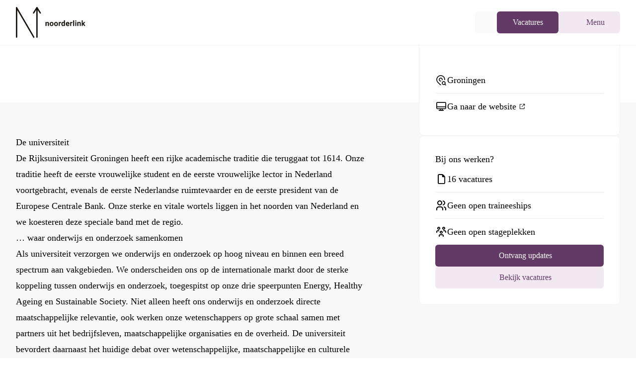

--- FILE ---
content_type: application/javascript; charset=UTF-8
request_url: https://noorderlink.nl/_nuxt/CsXIHKet.js
body_size: 1123
content:
import{d as T,s as $,C as A,D as B,E as g,F as M,A as v,c as u,o as c,w as s,f as o,b as k,u as t,a4 as O,ai as S,e as r,G as D,H as F,ak as I,k as y,h as L,x as P,t as G,z as q,a5 as H}from"#entry";import{_ as J}from"./DcQe2s3w.js";import{_ as R}from"./C45QmjZQ.js";const K=O(()=>H(()=>import("#entry").then(l=>l.c0),[],import.meta.url).then(l=>l.default||l)),Q={class:"flex items-start justify-between"},W={class:"text-2xl font-medium"},X={class:"grid md:grid-cols-2 gap-4"},te=T({__name:"Alert",props:{title:{},callback:{type:Function},filters:{}},setup(l){const n=l,h=$(),w=A({first_name:g().min(2,"Moet minimaal 2 karakters bevatten"),last_name:g().min(2,"Moet minimaal 2 karakters bevatten"),email:g().email("Moet een geldig e-mailadres zijn"),terms_and_conditions:B({required_error:"Om door te gaan moet je akkoord gaan met de algemene voorwaarden."})}),a=M({first_name:void 0,last_name:void 0,email:void 0,terms_and_conditions:void 0}),p=v(!1),m=v(null),d=v(!1),U=async x=>{try{m.value=null,d.value=!0,await $fetch(`/api/backend/subscriptions/1.0/update/${a.email}`,{method:"POST",body:{firstname:a.first_name,lastname:a.last_name,email:a.email,organisation_slug:n.filters?.organisation_slug||[],workfield_id:n.filters?.workfield_id||[],employment_id:n.filters?.employment_id||[],education_id:n.filters?.education_id||[],function_id:n.filters?.function_id||[],salary_min:n.filters?.salary_min||0,salary_max:n.filters?.salary_max||0,min_hours:n.filters?.min_hours||0,max_hours:n.filters?.max_hours||0}}),p.value=!0,d.value=!1,q("vacancies-alert",{filters:JSON.stringify(n.filters)}),n.callback&&n.callback()}catch{d.value=!1,m.value="Er is een fout opgetreden, probeer het later opnieuw"}};return(x,e)=>{const b=P,V=K,f=F,_=D,z=L,C=I,E=S,j=J,N=R;return c(),u(N,null,{default:s(()=>[o(j,{ui:{ring:""}},{header:s(()=>[r("div",Q,[r("hgroup",null,[r("h4",W,G(x.title||"Vacature alert"),1),e[5]||(e[5]=r("p",null,"De vacature alert is op basis van de geselecteerde filters in het vacature-overzicht.",-1))]),o(b,{color:"gray",variant:"ghost",icon:"i-heroicons-x-mark-20-solid",class:"-my-1",onClick:e[0]||(e[0]=i=>t(h).close())})])]),default:s(()=>[t(m)?(c(),u(V,{key:0,id:"vacancy-alert-error",title:"Er is iets mis gegaan",description:t(m),color:"red",icon:"i-heroicons-exclamation-triangle",timeout:0},null,8,["description"])):k("",!0),t(p)?(c(),u(V,{key:1,id:"vacancy-alert-success",title:"Bevestig je e-mailadres",description:"Bevestig je aanmelding voor de gratis vacature alert service door op de link in de e-mail te klikken.",color:"primary",icon:"i-heroicons-check-badge",timeout:0})):k("",!0),t(p)?k("",!0):(c(),u(E,{key:2,state:t(a),schema:t(w),class:"space-y-4",onSubmit:U},{default:s(()=>[r("div",X,[o(_,{label:"Voornaam",name:"first_name",size:"lg"},{default:s(()=>[o(f,{modelValue:t(a).first_name,"onUpdate:modelValue":e[1]||(e[1]=i=>t(a).first_name=i)},null,8,["modelValue"])]),_:1}),o(_,{label:"Achternaam",name:"last_name",size:"lg"},{default:s(()=>[o(f,{modelValue:t(a).last_name,"onUpdate:modelValue":e[2]||(e[2]=i=>t(a).last_name=i)},null,8,["modelValue"])]),_:1})]),o(_,{label:"E-mailadres",name:"email",size:"lg"},{default:s(()=>[o(f,{modelValue:t(a).email,"onUpdate:modelValue":e[3]||(e[3]=i=>t(a).email=i)},null,8,["modelValue"])]),_:1}),o(_,{name:"terms_and_conditions",size:"lg"},{default:s(()=>[o(C,{modelValue:t(a).terms_and_conditions,"onUpdate:modelValue":e[4]||(e[4]=i=>t(a).terms_and_conditions=i)},{label:s(()=>[e[7]||(e[7]=y(" Ik ga akkoord met de ",-1)),o(z,{to:"/algemene-voorwaarden",title:"Algemene voorwaarden",class:"underline",target:"_blank"},{default:s(()=>[...e[6]||(e[6]=[y(" algemene voorwaarden ",-1)])]),_:1})]),_:1},8,["modelValue"])]),_:1}),o(b,{type:"submit",class:"w-full justify-center",size:"xl",loading:t(d)},{default:s(()=>[...e[8]||(e[8]=[y(" Ontvang notificaties ",-1)])]),_:1},8,["loading"])]),_:1},8,["state","schema"]))]),_:1})]),_:1})}}});export{te as _};


--- FILE ---
content_type: application/javascript; charset=UTF-8
request_url: https://noorderlink.nl/_nuxt/MZC-HbRI.js
body_size: -451
content:
import{_ as r}from"#entry";import{b_ as s}from"#entry";export{r as default,s as imgProps};


--- FILE ---
content_type: application/javascript; charset=UTF-8
request_url: https://noorderlink.nl/_nuxt/BzITgI5U.js
body_size: 23
content:
import{d as m,a as t,f as n,c as d,b as l,w as u,n as a,i as p,_ as v,o as s,e as o,t as _,au as f}from"#entry";const h={key:1,class:"absolute inset-0 header-image-overlay"},w=m({__name:"Detail",props:{title:{},image:{},breadcrumbs:{},variant:{}},setup(b){return(e,g)=>{const r=f,c=p,i=v;return s(),t("header",{class:a(["py-8 max-h-[50vh] w-full flex flex-col justify-end relative",e.variant==="vacancy"?"aspect-[3/2] sm:aspect-[21/9]":"aspect-[21/9]"])},[n(c,null,{default:u(()=>[o("div",{class:a(["relative z-10 flex flex-col gap-4 md:gap-8 text-white xl:w-7/12",e.variant==="vacancy"?"md:w-8/12":"md:w-10/12"])},[o("h1",{class:a(["h2",{"vacancy-title":e.variant==="vacancy"}])},_(e.title),3),n(r,{overrides:e.breadcrumbs},null,8,["overrides"])],2)]),_:1}),e.image?(s(),d(i,{key:0,provider:"backend",src:e.image,class:"absolute inset-0 object-cover w-full h-full",alt:e.title},null,8,["src","alt"])):l("",!0),e.image||e.variant==="organisation"?(s(),t("div",h)):l("",!0)],2)}}});export{w as _};


--- FILE ---
content_type: application/javascript; charset=UTF-8
request_url: https://noorderlink.nl/_nuxt/C6xk33lr.js
body_size: 14820
content:
const __vite__mapDeps=(i,m=__vite__mapDeps,d=(m.f||(m.f=["./U5bzF8Uy.js","./B_MV3tvf.js","./entry.CONtHKnt.css"])))=>i.map(i=>d[i]);
import{J as ne,a as _,o as d,c as A,b as B,P as O,g as se,A as P,af as de,Z as z,aj as q,d as I,R as Y,k as F,t as $,T as le,N as Te,X as Pe,Y as xe,a0 as it,$ as Ue,O as pe,aC as te,e as k,n as C,Q as R,w as v,U as me,S as Ve,ax as lt,bN as at,bt as He,bu as Ke,am as ge,f as m,x as oe,bw as Be,ab as ut,bO as ct,bP as dt,bQ as pt,ap as De,bR as ht,aS as ft,az as mt,u as g,a8 as gt,aE as yt,ae as bt,a4 as We,a5 as Ge,h as Q,B as Fe,bS as _t,an as kt,bM as Le,i as ye,bT as vt,ay as xt,bh as Ct,bU as At}from"#entry";import{_ as wt}from"./C45QmjZQ.js";import{c as _e,m as Mt}from"./ljAgJ2Ef.js";import{_ as qe}from"./CpBpKjl3.js";const $t={base:"inline-flex items-center justify-center text-gray-900 dark:text-white",padding:"px-1",size:{xs:"h-4 min-w-[16px] text-[10px]",sm:"h-5 min-w-[20px] text-[11px]",md:"h-6 min-w-[24px] text-[12px]"},rounded:"rounded",font:"font-medium font-sans",background:"bg-gray-100 dark:bg-gray-800",ring:"ring-1 ring-gray-300 dark:ring-gray-700 ring-inset",default:{size:"sm"}},Et={wrapper:"flex flex-col flex-1 min-h-0 divide-y divide-gray-100 dark:divide-gray-800",container:"relative flex-1 overflow-y-auto divide-y divide-gray-100 dark:divide-gray-800 scroll-py-2",input:{wrapper:"relative flex items-center",base:"w-full placeholder-gray-400 dark:placeholder-gray-500 bg-transparent border-0 text-gray-900 dark:text-white focus:ring-0 focus:outline-none",padding:"px-4",height:"h-12",size:"sm:text-sm",icon:{base:"pointer-events-none absolute start-4 text-gray-400 dark:text-gray-500",loading:"animate-spin",size:"h-5 w-5",padding:"ps-11"},closeButton:{base:"absolute end-4",padding:"pe-10"}},emptyState:{wrapper:"flex flex-col items-center justify-center flex-1 px-6 py-14 sm:px-14",label:"text-sm text-center text-gray-900 dark:text-white",queryLabel:"text-sm text-center text-gray-900 dark:text-white",icon:"w-6 h-6 mx-auto text-gray-400 dark:text-gray-500 mb-4"},group:{wrapper:"p-2",label:"px-2.5 my-2 text-xs font-semibold text-gray-900 dark:text-white",container:"text-sm text-gray-700 dark:text-gray-200",command:{base:"flex justify-between select-none items-center rounded-md px-2.5 py-1.5 gap-2 relative",active:"bg-gray-100 dark:bg-gray-800 text-gray-900 dark:text-white",inactive:"",label:"flex items-center gap-1.5 min-w-0",prefix:"text-gray-400 dark:text-gray-500",suffix:"text-gray-400 dark:text-gray-500",container:"flex items-center gap-1.5 min-w-0",icon:{base:"flex-shrink-0 w-5 h-5",active:"text-gray-900 dark:text-white",inactive:"text-gray-400 dark:text-gray-500"},selectedIcon:{base:"h-5 w-5 text-gray-900 dark:text-white flex-shrink-0"},avatar:{base:"flex-shrink-0",size:"2xs"},chip:{base:"flex-shrink-0 w-2 h-2 mx-1 rounded-full"},disabled:"opacity-50",shortcuts:"hidden md:inline-flex flex-shrink-0 gap-0.5"},active:"flex-shrink-0 text-gray-500 dark:text-gray-400",inactive:"flex-shrink-0 text-gray-500 dark:text-gray-400"},default:{icon:"i-heroicons-magnifying-glass-20-solid",loadingIcon:"i-heroicons-arrow-path-20-solid",emptyState:{icon:"i-heroicons-magnifying-glass-20-solid",label:"We couldn't find any items.",queryLabel:"We couldn't find any items with that term. Please try again."},closeButton:null,selectedIcon:"i-heroicons-check-20-solid"}},Bt={};function Ft(e,t){const n=se;return d(),_(O,null,[new Date().getFullYear()===2024?(d(),A(n,{key:0,name:"logo",class:"w-auto h-12 md:h-[70px] flex-shrink"})):B("",!0),new Date().getFullYear()!==2024?(d(),A(n,{key:1,name:"logo-default",class:"w-auto h-12 md:h-[70px] py-1 flex-shrink"})):B("",!0)],64)}const Ye=ne(Bt,[["render",Ft]]);function W(e){return Array.isArray?Array.isArray(e):Ze(e)==="[object Array]"}function St(e){if(typeof e=="string")return e;let t=e+"";return t=="0"&&1/e==-1/0?"-0":t}function It(e){return e==null?"":St(e)}function V(e){return typeof e=="string"}function Qe(e){return typeof e=="number"}function Dt(e){return e===!0||e===!1||Lt(e)&&Ze(e)=="[object Boolean]"}function Je(e){return typeof e=="object"}function Lt(e){return Je(e)&&e!==null}function L(e){return e!=null}function ke(e){return!e.trim().length}function Ze(e){return e==null?e===void 0?"[object Undefined]":"[object Null]":Object.prototype.toString.call(e)}const Ot="Incorrect 'index' type",Nt=e=>`Invalid value for key ${e}`,jt=e=>`Pattern length exceeds max of ${e}.`,zt=e=>`Missing ${e} property in key`,Rt=e=>`Property 'weight' in key '${e}' must be a positive integer`,Oe=Object.prototype.hasOwnProperty;class Tt{constructor(t){this._keys=[],this._keyMap={};let n=0;t.forEach(s=>{let r=Xe(s);this._keys.push(r),this._keyMap[r.id]=r,n+=r.weight}),this._keys.forEach(s=>{s.weight/=n})}get(t){return this._keyMap[t]}keys(){return this._keys}toJSON(){return JSON.stringify(this._keys)}}function Xe(e){let t=null,n=null,s=null,r=1,o=null;if(V(e)||W(e))s=e,t=Ne(e),n=Ce(e);else{if(!Oe.call(e,"name"))throw new Error(zt("name"));const i=e.name;if(s=i,Oe.call(e,"weight")&&(r=e.weight,r<=0))throw new Error(Rt(i));t=Ne(i),n=Ce(i),o=e.getFn}return{path:t,id:n,weight:r,src:s,getFn:o}}function Ne(e){return W(e)?e:e.split(".")}function Ce(e){return W(e)?e.join("."):e}function Pt(e,t){let n=[],s=!1;const r=(o,i,a)=>{if(L(o))if(!i[a])n.push(o);else{let u=i[a];const c=o[u];if(!L(c))return;if(a===i.length-1&&(V(c)||Qe(c)||Dt(c)))n.push(It(c));else if(W(c)){s=!0;for(let l=0,p=c.length;l<p;l+=1)r(c[l],i,a+1)}else i.length&&r(c,i,a+1)}};return r(e,V(t)?t.split("."):t,0),s?n:n[0]}const Ut={includeMatches:!1,findAllMatches:!1,minMatchCharLength:1},Vt={isCaseSensitive:!1,ignoreDiacritics:!1,includeScore:!1,keys:[],shouldSort:!0,sortFn:(e,t)=>e.score===t.score?e.idx<t.idx?-1:1:e.score<t.score?-1:1},Ht={location:0,threshold:.6,distance:100},Kt={useExtendedSearch:!1,getFn:Pt,ignoreLocation:!1,ignoreFieldNorm:!1,fieldNormWeight:1};var b={...Vt,...Ut,...Ht,...Kt};const Wt=/[^ ]+/g;function Gt(e=1,t=3){const n=new Map,s=Math.pow(10,t);return{get(r){const o=r.match(Wt).length;if(n.has(o))return n.get(o);const i=1/Math.pow(o,.5*e),a=parseFloat(Math.round(i*s)/s);return n.set(o,a),a},clear(){n.clear()}}}class Se{constructor({getFn:t=b.getFn,fieldNormWeight:n=b.fieldNormWeight}={}){this.norm=Gt(n,3),this.getFn=t,this.isCreated=!1,this.setIndexRecords()}setSources(t=[]){this.docs=t}setIndexRecords(t=[]){this.records=t}setKeys(t=[]){this.keys=t,this._keysMap={},t.forEach((n,s)=>{this._keysMap[n.id]=s})}create(){this.isCreated||!this.docs.length||(this.isCreated=!0,V(this.docs[0])?this.docs.forEach((t,n)=>{this._addString(t,n)}):this.docs.forEach((t,n)=>{this._addObject(t,n)}),this.norm.clear())}add(t){const n=this.size();V(t)?this._addString(t,n):this._addObject(t,n)}removeAt(t){this.records.splice(t,1);for(let n=t,s=this.size();n<s;n+=1)this.records[n].i-=1}getValueForItemAtKeyId(t,n){return t[this._keysMap[n]]}size(){return this.records.length}_addString(t,n){if(!L(t)||ke(t))return;let s={v:t,i:n,n:this.norm.get(t)};this.records.push(s)}_addObject(t,n){let s={i:n,$:{}};this.keys.forEach((r,o)=>{let i=r.getFn?r.getFn(t):this.getFn(t,r.path);if(L(i)){if(W(i)){let a=[];const u=[{nestedArrIndex:-1,value:i}];for(;u.length;){const{nestedArrIndex:c,value:l}=u.pop();if(L(l))if(V(l)&&!ke(l)){let p={v:l,i:c,n:this.norm.get(l)};a.push(p)}else W(l)&&l.forEach((p,f)=>{u.push({nestedArrIndex:f,value:p})})}s.$[o]=a}else if(V(i)&&!ke(i)){let a={v:i,n:this.norm.get(i)};s.$[o]=a}}}),this.records.push(s)}toJSON(){return{keys:this.keys,records:this.records}}}function et(e,t,{getFn:n=b.getFn,fieldNormWeight:s=b.fieldNormWeight}={}){const r=new Se({getFn:n,fieldNormWeight:s});return r.setKeys(e.map(Xe)),r.setSources(t),r.create(),r}function qt(e,{getFn:t=b.getFn,fieldNormWeight:n=b.fieldNormWeight}={}){const{keys:s,records:r}=e,o=new Se({getFn:t,fieldNormWeight:n});return o.setKeys(s),o.setIndexRecords(r),o}function ce(e,{errors:t=0,currentLocation:n=0,expectedLocation:s=0,distance:r=b.distance,ignoreLocation:o=b.ignoreLocation}={}){const i=t/e.length;if(o)return i;const a=Math.abs(s-n);return r?i+a/r:a?1:i}function Yt(e=[],t=b.minMatchCharLength){let n=[],s=-1,r=-1,o=0;for(let i=e.length;o<i;o+=1){let a=e[o];a&&s===-1?s=o:!a&&s!==-1&&(r=o-1,r-s+1>=t&&n.push([s,r]),s=-1)}return e[o-1]&&o-s>=t&&n.push([s,o-1]),n}const Z=32;function Qt(e,t,n,{location:s=b.location,distance:r=b.distance,threshold:o=b.threshold,findAllMatches:i=b.findAllMatches,minMatchCharLength:a=b.minMatchCharLength,includeMatches:u=b.includeMatches,ignoreLocation:c=b.ignoreLocation}={}){if(t.length>Z)throw new Error(jt(Z));const l=t.length,p=e.length,f=Math.max(0,Math.min(s,p));let h=o,y=f;const w=a>1||u,D=w?Array(p):[];let U;for(;(U=e.indexOf(t,y))>-1;){let x=ce(t,{currentLocation:U,expectedLocation:f,distance:r,ignoreLocation:c});if(h=Math.min(x,h),y=U+l,w){let M=0;for(;M<l;)D[U+M]=1,M+=1}}y=-1;let T=[],H=1,K=l+p;const be=1<<l-1;for(let x=0;x<l;x+=1){let M=0,N=K;for(;M<N;)ce(t,{errors:x,currentLocation:f+N,expectedLocation:f,distance:r,ignoreLocation:c})<=h?M=N:K=N,N=Math.floor((K-M)/2+M);K=N;let ae=Math.max(1,f-N+1),E=i?p:Math.min(f+N,p)+l,j=Array(E+2);j[E+1]=(1<<x)-1;for(let S=E;S>=ae;S-=1){let ue=S-1,Ie=n[e.charAt(ue)];if(w&&(D[ue]=+!!Ie),j[S]=(j[S+1]<<1|1)&Ie,x&&(j[S]|=(T[S+1]|T[S])<<1|1|T[S+1]),j[S]&be&&(H=ce(t,{errors:x,currentLocation:ue,expectedLocation:f,distance:r,ignoreLocation:c}),H<=h)){if(h=H,y=ue,y<=f)break;ae=Math.max(1,2*f-y)}}if(ce(t,{errors:x+1,currentLocation:f,expectedLocation:f,distance:r,ignoreLocation:c})>h)break;T=j}const ie={isMatch:y>=0,score:Math.max(.001,H)};if(w){const x=Yt(D,a);x.length?u&&(ie.indices=x):ie.isMatch=!1}return ie}function Jt(e){let t={};for(let n=0,s=e.length;n<s;n+=1){const r=e.charAt(n);t[r]=(t[r]||0)|1<<s-n-1}return t}const he=String.prototype.normalize?(e=>e.normalize("NFD").replace(/[\u0300-\u036F\u0483-\u0489\u0591-\u05BD\u05BF\u05C1\u05C2\u05C4\u05C5\u05C7\u0610-\u061A\u064B-\u065F\u0670\u06D6-\u06DC\u06DF-\u06E4\u06E7\u06E8\u06EA-\u06ED\u0711\u0730-\u074A\u07A6-\u07B0\u07EB-\u07F3\u07FD\u0816-\u0819\u081B-\u0823\u0825-\u0827\u0829-\u082D\u0859-\u085B\u08D3-\u08E1\u08E3-\u0903\u093A-\u093C\u093E-\u094F\u0951-\u0957\u0962\u0963\u0981-\u0983\u09BC\u09BE-\u09C4\u09C7\u09C8\u09CB-\u09CD\u09D7\u09E2\u09E3\u09FE\u0A01-\u0A03\u0A3C\u0A3E-\u0A42\u0A47\u0A48\u0A4B-\u0A4D\u0A51\u0A70\u0A71\u0A75\u0A81-\u0A83\u0ABC\u0ABE-\u0AC5\u0AC7-\u0AC9\u0ACB-\u0ACD\u0AE2\u0AE3\u0AFA-\u0AFF\u0B01-\u0B03\u0B3C\u0B3E-\u0B44\u0B47\u0B48\u0B4B-\u0B4D\u0B56\u0B57\u0B62\u0B63\u0B82\u0BBE-\u0BC2\u0BC6-\u0BC8\u0BCA-\u0BCD\u0BD7\u0C00-\u0C04\u0C3E-\u0C44\u0C46-\u0C48\u0C4A-\u0C4D\u0C55\u0C56\u0C62\u0C63\u0C81-\u0C83\u0CBC\u0CBE-\u0CC4\u0CC6-\u0CC8\u0CCA-\u0CCD\u0CD5\u0CD6\u0CE2\u0CE3\u0D00-\u0D03\u0D3B\u0D3C\u0D3E-\u0D44\u0D46-\u0D48\u0D4A-\u0D4D\u0D57\u0D62\u0D63\u0D82\u0D83\u0DCA\u0DCF-\u0DD4\u0DD6\u0DD8-\u0DDF\u0DF2\u0DF3\u0E31\u0E34-\u0E3A\u0E47-\u0E4E\u0EB1\u0EB4-\u0EB9\u0EBB\u0EBC\u0EC8-\u0ECD\u0F18\u0F19\u0F35\u0F37\u0F39\u0F3E\u0F3F\u0F71-\u0F84\u0F86\u0F87\u0F8D-\u0F97\u0F99-\u0FBC\u0FC6\u102B-\u103E\u1056-\u1059\u105E-\u1060\u1062-\u1064\u1067-\u106D\u1071-\u1074\u1082-\u108D\u108F\u109A-\u109D\u135D-\u135F\u1712-\u1714\u1732-\u1734\u1752\u1753\u1772\u1773\u17B4-\u17D3\u17DD\u180B-\u180D\u1885\u1886\u18A9\u1920-\u192B\u1930-\u193B\u1A17-\u1A1B\u1A55-\u1A5E\u1A60-\u1A7C\u1A7F\u1AB0-\u1ABE\u1B00-\u1B04\u1B34-\u1B44\u1B6B-\u1B73\u1B80-\u1B82\u1BA1-\u1BAD\u1BE6-\u1BF3\u1C24-\u1C37\u1CD0-\u1CD2\u1CD4-\u1CE8\u1CED\u1CF2-\u1CF4\u1CF7-\u1CF9\u1DC0-\u1DF9\u1DFB-\u1DFF\u20D0-\u20F0\u2CEF-\u2CF1\u2D7F\u2DE0-\u2DFF\u302A-\u302F\u3099\u309A\uA66F-\uA672\uA674-\uA67D\uA69E\uA69F\uA6F0\uA6F1\uA802\uA806\uA80B\uA823-\uA827\uA880\uA881\uA8B4-\uA8C5\uA8E0-\uA8F1\uA8FF\uA926-\uA92D\uA947-\uA953\uA980-\uA983\uA9B3-\uA9C0\uA9E5\uAA29-\uAA36\uAA43\uAA4C\uAA4D\uAA7B-\uAA7D\uAAB0\uAAB2-\uAAB4\uAAB7\uAAB8\uAABE\uAABF\uAAC1\uAAEB-\uAAEF\uAAF5\uAAF6\uABE3-\uABEA\uABEC\uABED\uFB1E\uFE00-\uFE0F\uFE20-\uFE2F]/g,"")):(e=>e);class tt{constructor(t,{location:n=b.location,threshold:s=b.threshold,distance:r=b.distance,includeMatches:o=b.includeMatches,findAllMatches:i=b.findAllMatches,minMatchCharLength:a=b.minMatchCharLength,isCaseSensitive:u=b.isCaseSensitive,ignoreDiacritics:c=b.ignoreDiacritics,ignoreLocation:l=b.ignoreLocation}={}){if(this.options={location:n,threshold:s,distance:r,includeMatches:o,findAllMatches:i,minMatchCharLength:a,isCaseSensitive:u,ignoreDiacritics:c,ignoreLocation:l},t=u?t:t.toLowerCase(),t=c?he(t):t,this.pattern=t,this.chunks=[],!this.pattern.length)return;const p=(h,y)=>{this.chunks.push({pattern:h,alphabet:Jt(h),startIndex:y})},f=this.pattern.length;if(f>Z){let h=0;const y=f%Z,w=f-y;for(;h<w;)p(this.pattern.substr(h,Z),h),h+=Z;if(y){const D=f-Z;p(this.pattern.substr(D),D)}}else p(this.pattern,0)}searchIn(t){const{isCaseSensitive:n,ignoreDiacritics:s,includeMatches:r}=this.options;if(t=n?t:t.toLowerCase(),t=s?he(t):t,this.pattern===t){let w={isMatch:!0,score:0};return r&&(w.indices=[[0,t.length-1]]),w}const{location:o,distance:i,threshold:a,findAllMatches:u,minMatchCharLength:c,ignoreLocation:l}=this.options;let p=[],f=0,h=!1;this.chunks.forEach(({pattern:w,alphabet:D,startIndex:U})=>{const{isMatch:T,score:H,indices:K}=Qt(t,w,D,{location:o+U,distance:i,threshold:a,findAllMatches:u,minMatchCharLength:c,includeMatches:r,ignoreLocation:l});T&&(h=!0),f+=H,T&&K&&(p=[...p,...K])});let y={isMatch:h,score:h?f/this.chunks.length:1};return h&&r&&(y.indices=p),y}}class J{constructor(t){this.pattern=t}static isMultiMatch(t){return je(t,this.multiRegex)}static isSingleMatch(t){return je(t,this.singleRegex)}search(){}}function je(e,t){const n=e.match(t);return n?n[1]:null}class Zt extends J{constructor(t){super(t)}static get type(){return"exact"}static get multiRegex(){return/^="(.*)"$/}static get singleRegex(){return/^=(.*)$/}search(t){const n=t===this.pattern;return{isMatch:n,score:n?0:1,indices:[0,this.pattern.length-1]}}}class Xt extends J{constructor(t){super(t)}static get type(){return"inverse-exact"}static get multiRegex(){return/^!"(.*)"$/}static get singleRegex(){return/^!(.*)$/}search(t){const s=t.indexOf(this.pattern)===-1;return{isMatch:s,score:s?0:1,indices:[0,t.length-1]}}}class en extends J{constructor(t){super(t)}static get type(){return"prefix-exact"}static get multiRegex(){return/^\^"(.*)"$/}static get singleRegex(){return/^\^(.*)$/}search(t){const n=t.startsWith(this.pattern);return{isMatch:n,score:n?0:1,indices:[0,this.pattern.length-1]}}}class tn extends J{constructor(t){super(t)}static get type(){return"inverse-prefix-exact"}static get multiRegex(){return/^!\^"(.*)"$/}static get singleRegex(){return/^!\^(.*)$/}search(t){const n=!t.startsWith(this.pattern);return{isMatch:n,score:n?0:1,indices:[0,t.length-1]}}}class nn extends J{constructor(t){super(t)}static get type(){return"suffix-exact"}static get multiRegex(){return/^"(.*)"\$$/}static get singleRegex(){return/^(.*)\$$/}search(t){const n=t.endsWith(this.pattern);return{isMatch:n,score:n?0:1,indices:[t.length-this.pattern.length,t.length-1]}}}class sn extends J{constructor(t){super(t)}static get type(){return"inverse-suffix-exact"}static get multiRegex(){return/^!"(.*)"\$$/}static get singleRegex(){return/^!(.*)\$$/}search(t){const n=!t.endsWith(this.pattern);return{isMatch:n,score:n?0:1,indices:[0,t.length-1]}}}class nt extends J{constructor(t,{location:n=b.location,threshold:s=b.threshold,distance:r=b.distance,includeMatches:o=b.includeMatches,findAllMatches:i=b.findAllMatches,minMatchCharLength:a=b.minMatchCharLength,isCaseSensitive:u=b.isCaseSensitive,ignoreDiacritics:c=b.ignoreDiacritics,ignoreLocation:l=b.ignoreLocation}={}){super(t),this._bitapSearch=new tt(t,{location:n,threshold:s,distance:r,includeMatches:o,findAllMatches:i,minMatchCharLength:a,isCaseSensitive:u,ignoreDiacritics:c,ignoreLocation:l})}static get type(){return"fuzzy"}static get multiRegex(){return/^"(.*)"$/}static get singleRegex(){return/^(.*)$/}search(t){return this._bitapSearch.searchIn(t)}}class st extends J{constructor(t){super(t)}static get type(){return"include"}static get multiRegex(){return/^'"(.*)"$/}static get singleRegex(){return/^'(.*)$/}search(t){let n=0,s;const r=[],o=this.pattern.length;for(;(s=t.indexOf(this.pattern,n))>-1;)n=s+o,r.push([s,n-1]);const i=!!r.length;return{isMatch:i,score:i?0:1,indices:r}}}const Ae=[Zt,st,en,tn,sn,nn,Xt,nt],ze=Ae.length,on=/ +(?=(?:[^\"]*\"[^\"]*\")*[^\"]*$)/,rn="|";function ln(e,t={}){return e.split(rn).map(n=>{let s=n.trim().split(on).filter(o=>o&&!!o.trim()),r=[];for(let o=0,i=s.length;o<i;o+=1){const a=s[o];let u=!1,c=-1;for(;!u&&++c<ze;){const l=Ae[c];let p=l.isMultiMatch(a);p&&(r.push(new l(p,t)),u=!0)}if(!u)for(c=-1;++c<ze;){const l=Ae[c];let p=l.isSingleMatch(a);if(p){r.push(new l(p,t));break}}}return r})}const an=new Set([nt.type,st.type]);class un{constructor(t,{isCaseSensitive:n=b.isCaseSensitive,ignoreDiacritics:s=b.ignoreDiacritics,includeMatches:r=b.includeMatches,minMatchCharLength:o=b.minMatchCharLength,ignoreLocation:i=b.ignoreLocation,findAllMatches:a=b.findAllMatches,location:u=b.location,threshold:c=b.threshold,distance:l=b.distance}={}){this.query=null,this.options={isCaseSensitive:n,ignoreDiacritics:s,includeMatches:r,minMatchCharLength:o,findAllMatches:a,ignoreLocation:i,location:u,threshold:c,distance:l},t=n?t:t.toLowerCase(),t=s?he(t):t,this.pattern=t,this.query=ln(this.pattern,this.options)}static condition(t,n){return n.useExtendedSearch}searchIn(t){const n=this.query;if(!n)return{isMatch:!1,score:1};const{includeMatches:s,isCaseSensitive:r,ignoreDiacritics:o}=this.options;t=r?t:t.toLowerCase(),t=o?he(t):t;let i=0,a=[],u=0;for(let c=0,l=n.length;c<l;c+=1){const p=n[c];a.length=0,i=0;for(let f=0,h=p.length;f<h;f+=1){const y=p[f],{isMatch:w,indices:D,score:U}=y.search(t);if(w){if(i+=1,u+=U,s){const T=y.constructor.type;an.has(T)?a=[...a,...D]:a.push(D)}}else{u=0,i=0,a.length=0;break}}if(i){let f={isMatch:!0,score:u/i};return s&&(f.indices=a),f}}return{isMatch:!1,score:1}}}const we=[];function cn(...e){we.push(...e)}function Me(e,t){for(let n=0,s=we.length;n<s;n+=1){let r=we[n];if(r.condition(e,t))return new r(e,t)}return new tt(e,t)}const fe={AND:"$and",OR:"$or"},$e={PATH:"$path",PATTERN:"$val"},Ee=e=>!!(e[fe.AND]||e[fe.OR]),dn=e=>!!e[$e.PATH],pn=e=>!W(e)&&Je(e)&&!Ee(e),Re=e=>({[fe.AND]:Object.keys(e).map(t=>({[t]:e[t]}))});function ot(e,t,{auto:n=!0}={}){const s=r=>{let o=Object.keys(r);const i=dn(r);if(!i&&o.length>1&&!Ee(r))return s(Re(r));if(pn(r)){const u=i?r[$e.PATH]:o[0],c=i?r[$e.PATTERN]:r[u];if(!V(c))throw new Error(Nt(u));const l={keyId:Ce(u),pattern:c};return n&&(l.searcher=Me(c,t)),l}let a={children:[],operator:o[0]};return o.forEach(u=>{const c=r[u];W(c)&&c.forEach(l=>{a.children.push(s(l))})}),a};return Ee(e)||(e=Re(e)),s(e)}function hn(e,{ignoreFieldNorm:t=b.ignoreFieldNorm}){e.forEach(n=>{let s=1;n.matches.forEach(({key:r,norm:o,score:i})=>{const a=r?r.weight:null;s*=Math.pow(i===0&&a?Number.EPSILON:i,(a||1)*(t?1:o))}),n.score=s})}function fn(e,t){const n=e.matches;t.matches=[],L(n)&&n.forEach(s=>{if(!L(s.indices)||!s.indices.length)return;const{indices:r,value:o}=s;let i={indices:r,value:o};s.key&&(i.key=s.key.src),s.idx>-1&&(i.refIndex=s.idx),t.matches.push(i)})}function mn(e,t){t.score=e.score}function gn(e,t,{includeMatches:n=b.includeMatches,includeScore:s=b.includeScore}={}){const r=[];return n&&r.push(fn),s&&r.push(mn),e.map(o=>{const{idx:i}=o,a={item:t[i],refIndex:i};return r.length&&r.forEach(u=>{u(o,a)}),a})}class re{constructor(t,n={},s){this.options={...b,...n},this.options.useExtendedSearch,this._keyStore=new Tt(this.options.keys),this.setCollection(t,s)}setCollection(t,n){if(this._docs=t,n&&!(n instanceof Se))throw new Error(Ot);this._myIndex=n||et(this.options.keys,this._docs,{getFn:this.options.getFn,fieldNormWeight:this.options.fieldNormWeight})}add(t){L(t)&&(this._docs.push(t),this._myIndex.add(t))}remove(t=()=>!1){const n=[];for(let s=0,r=this._docs.length;s<r;s+=1){const o=this._docs[s];t(o,s)&&(this.removeAt(s),s-=1,r-=1,n.push(o))}return n}removeAt(t){this._docs.splice(t,1),this._myIndex.removeAt(t)}getIndex(){return this._myIndex}search(t,{limit:n=-1}={}){const{includeMatches:s,includeScore:r,shouldSort:o,sortFn:i,ignoreFieldNorm:a}=this.options;let u=V(t)?V(this._docs[0])?this._searchStringList(t):this._searchObjectList(t):this._searchLogical(t);return hn(u,{ignoreFieldNorm:a}),o&&u.sort(i),Qe(n)&&n>-1&&(u=u.slice(0,n)),gn(u,this._docs,{includeMatches:s,includeScore:r})}_searchStringList(t){const n=Me(t,this.options),{records:s}=this._myIndex,r=[];return s.forEach(({v:o,i,n:a})=>{if(!L(o))return;const{isMatch:u,score:c,indices:l}=n.searchIn(o);u&&r.push({item:o,idx:i,matches:[{score:c,value:o,norm:a,indices:l}]})}),r}_searchLogical(t){const n=ot(t,this.options),s=(a,u,c)=>{if(!a.children){const{keyId:p,searcher:f}=a,h=this._findMatches({key:this._keyStore.get(p),value:this._myIndex.getValueForItemAtKeyId(u,p),searcher:f});return h&&h.length?[{idx:c,item:u,matches:h}]:[]}const l=[];for(let p=0,f=a.children.length;p<f;p+=1){const h=a.children[p],y=s(h,u,c);if(y.length)l.push(...y);else if(a.operator===fe.AND)return[]}return l},r=this._myIndex.records,o={},i=[];return r.forEach(({$:a,i:u})=>{if(L(a)){let c=s(n,a,u);c.length&&(o[u]||(o[u]={idx:u,item:a,matches:[]},i.push(o[u])),c.forEach(({matches:l})=>{o[u].matches.push(...l)}))}}),i}_searchObjectList(t){const n=Me(t,this.options),{keys:s,records:r}=this._myIndex,o=[];return r.forEach(({$:i,i:a})=>{if(!L(i))return;let u=[];s.forEach((c,l)=>{u.push(...this._findMatches({key:c,value:i[l],searcher:n}))}),u.length&&o.push({idx:a,item:i,matches:u})}),o}_findMatches({key:t,value:n,searcher:s}){if(!L(n))return[];let r=[];if(W(n))n.forEach(({v:o,i,n:a})=>{if(!L(o))return;const{isMatch:u,score:c,indices:l}=s.searchIn(o);u&&r.push({score:c,key:t,value:o,idx:i,norm:a,indices:l})});else{const{v:o,n:i}=n,{isMatch:a,score:u,indices:c}=s.searchIn(o);a&&r.push({score:u,key:t,value:o,norm:i,indices:c})}return r}}re.version="7.1.0";re.createIndex=et;re.parseIndex=qt;re.config=b;re.parseQuery=ot;cn(un);function yn(e,t,n){const s=()=>{var i,a;return new re((i=q(t))!=null?i:[],(a=q(n))==null?void 0:a.fuseOptions)},r=P(s());de(()=>{var i;return(i=q(n))==null?void 0:i.fuseOptions},()=>{r.value=s()},{deep:!0}),de(()=>q(t),i=>{r.value.setCollection(i)},{deep:!0});const o=z(()=>{const i=q(n);if(i?.matchAllWhenSearchEmpty&&!q(e))return q(t).map((u,c)=>({item:u,refIndex:c}));const a=i?.resultLimit;return r.value.search(q(e),a?{limit:a}:void 0)});return{fuse:r,results:o}}const ve=Te(pe.ui.strategy,pe.ui.kbd,$t),bn=I({inheritAttrs:!1,props:{value:{type:String,default:null},size:{type:String,default:()=>ve.default.size,validator(e){return Object.keys(ve.size).includes(e)}},class:{type:[String,Object,Array],default:()=>""},ui:{type:Object,default:()=>({})}},setup(e){const{ui:t,attrs:n}=Pe("kbd",xe(e,"ui"),ve),s=z(()=>it(Ue(t.value.base,t.value.size[e.size],t.value.padding,t.value.rounded,t.value.font,t.value.background,t.value.ring),e.class));return{ui:t,attrs:n,kbdClass:s}}});function _n(e,t,n,s,r,o){return d(),_("kbd",le({class:e.kbdClass},e.attrs),[Y(e.$slots,"default",{},()=>[F($(e.value),1)])],16)}const rt=ne(bn,[["render",_n]]),kn=I({components:{HComboboxOption:at,UIcon:me,UAvatar:Ve,UKbd:rt},props:{group:{type:Object,required:!0},query:{type:String,default:""},groupAttribute:{type:String,required:!0},commandAttribute:{type:String,required:!0},selectedIcon:{type:String,required:!0},ui:{type:Object,required:!0}},setup(e){const t=z(()=>{const s=e.group[e.groupAttribute];return typeof s=="function"?s(e.query):s});function n(s,{indices:r,value:o}){if(s===o)return"";let i="",a=0;r.forEach(c=>{const l=c[1]+1,p=l-c[0]>=e.query.length;i+=[o.substring(a,c[0]),p&&"<mark>",o.substring(c[0],l),p&&"</mark>"].filter(Boolean).join(""),a=l}),i+=o.substring(a);const u=i.indexOf("<mark>");return u>60&&(i=`...${i.substring(u-60)}`),i}return He(()=>Ke()),{label:t,highlight:n}}}),vn=["aria-label"],xn=["innerHTML"];function Cn(e,t,n,s,r,o){const i=me,a=Ve,u=rt,c=te("HComboboxOption");return d(),_("div",{class:C(e.ui.group.wrapper)},[e.label?(d(),_("h2",{key:0,class:C(e.ui.group.label)},$(e.label),3)):B("",!0),k("div",{class:C(e.ui.group.container),"aria-label":e.group[e.groupAttribute]},[(d(!0),_(O,null,R(e.group.commands,(l,p)=>(d(),A(c,{key:`${e.group.key}-${p}`,value:l,disabled:l.disabled,as:"template"},{default:v(({active:f,selected:h})=>[k("div",{class:C([e.ui.group.command.base,f?e.ui.group.command.active:e.ui.group.command.inactive,l.disabled?"cursor-not-allowed":"cursor-pointer"])},[k("div",{class:C(e.ui.group.command.container)},[Y(e.$slots,`${e.group.key}-icon`,{group:e.group,command:l,active:f,selected:h},()=>[l.icon?(d(),A(i,{key:0,name:l.icon,class:C([e.ui.group.command.icon.base,f?e.ui.group.command.icon.active:e.ui.group.command.icon.inactive,l.iconClass]),"aria-hidden":"true"},null,8,["name","class"])):l.avatar?(d(),A(a,le({key:1,ref_for:!0},{size:e.ui.group.command.avatar.size,...l.avatar},{class:e.ui.group.command.avatar.base,"aria-hidden":"true"}),null,16,["class"])):l.chip?(d(),_("span",{key:2,class:C(e.ui.group.command.chip.base),style:lt({background:`#${l.chip}`})},null,6)):B("",!0)]),k("div",{class:C([e.ui.group.command.label,l.disabled&&e.ui.group.command.disabled])},[Y(e.$slots,`${e.group.key}-command`,{group:e.group,command:l,active:f,selected:h},()=>[l.prefix?(d(),_("span",{key:0,class:C(["flex-shrink-0",l.prefixClass||e.ui.group.command.prefix])},$(l.prefix),3)):B("",!0),k("span",{class:C(["truncate",{"flex-none":l.suffix||l.matches?.length}])},$(l[e.commandAttribute]),3),l.matches?.length?(d(),_("span",{key:1,class:C(["truncate",l.suffixClass||e.ui.group.command.suffix]),innerHTML:e.highlight(l[e.commandAttribute],l.matches[0])},null,10,xn)):l.suffix?(d(),_("span",{key:2,class:C(["truncate",l.suffixClass||e.ui.group.command.suffix])},$(l.suffix),3)):B("",!0)])],2)],2),h?(d(),A(i,{key:0,name:e.selectedIcon,class:C(e.ui.group.command.selectedIcon.base),"aria-hidden":"true"},null,8,["name","class"])):f&&(e.group.active||e.$slots[`${e.group.key}-active`])?Y(e.$slots,`${e.group.key}-active`,{key:1,group:e.group,command:l,active:f,selected:h},()=>[e.group.active?(d(),_("span",{key:0,class:C(e.ui.group.active)},$(e.group.active),3)):B("",!0)]):Y(e.$slots,`${e.group.key}-inactive`,{key:2,group:e.group,command:l,active:f,selected:h},()=>[l.shortcuts?.length?(d(),_("span",{key:0,class:C(e.ui.group.command.shortcuts)},[(d(!0),_(O,null,R(l.shortcuts,y=>(d(),A(u,{key:y},{default:v(()=>[F($(y),1)]),_:2},1024))),128))],2)):!l.disabled&&e.group.inactive?(d(),_("span",{key:1,class:C(e.ui.group.inactive)},$(e.group.inactive),3)):B("",!0)])],2)]),_:2},1032,["value","disabled"]))),128))],10,vn)],2)}const An=ne(kn,[["render",Cn]]),ee=Te(pe.ui.strategy,pe.ui.commandPalette,Et),wn=I({components:{HCombobox:pt,HComboboxInput:dt,HComboboxOptions:ct,UIcon:me,UButton:oe,CommandPaletteGroup:An},inheritAttrs:!1,props:{modelValue:{type:[String,Number,Object,Array],default:null},by:{type:String,default:"id"},multiple:{type:Boolean,default:!1},nullable:{type:Boolean,default:!1},searchable:{type:Boolean,default:!0},loading:{type:Boolean,default:!1},groups:{type:Array,default:()=>[]},icon:{type:String,default:()=>ee.default.icon},loadingIcon:{type:String,default:()=>ee.default.loadingIcon},selectedIcon:{type:String,default:()=>ee.default.selectedIcon},closeButton:{type:Object,default:()=>ee.default.closeButton},emptyState:{type:Object,default:()=>ee.default.emptyState},placeholder:{type:String,default:"Search..."},groupAttribute:{type:String,default:"label"},commandAttribute:{type:String,default:"label"},autoselect:{type:Boolean,default:!0},autoclear:{type:Boolean,default:!0},debounce:{type:Number,default:200},fuse:{type:Object,default:()=>({})},class:{type:[String,Object,Array],default:()=>""},ui:{type:Object,default:()=>({})}},emits:["update:modelValue","close"],setup(e,{emit:t,expose:n}){const{ui:s,attrs:r}=Pe("commandPalette",xe(e,"ui"),ee,xe(e,"class")),o=P(""),i=P(),a=P(null),u=P(!1);De(()=>{e.autoselect&&K()}),De(()=>{setTimeout(()=>{const x=i.value?.$.provides;if(!x)return;const M=Object.getOwnPropertySymbols(x);a.value=M.length&&x[M[0]]},200)});const c=z(()=>ht({},e.fuse,{fuseOptions:{keys:[e.commandAttribute]},resultLimit:12,matchAllWhenSearchEmpty:!0})),l=z(()=>{const x=[];for(const M of e.groups)!M.search&&!M.static&&x.push(...M.commands?.map(N=>({...N,group:M.key}))||[]);return x}),p=P({}),{results:f}=yn(o,l,c);function h(x,M){if(x)return x.filter&&typeof x.filter=="function"&&(M=x.filter(o.value,M)),{...x,commands:M.slice(0,c.value.resultLimit)}}const y=z(()=>{if(!f.value)return[];const x=f.value.reduce((E,j)=>{const{item:G,...S}=j;return G.group&&(E[G.group]||=[],E[G.group].push({...G,...S})),E},{}),M=Object.entries(x).map(([E,j])=>{const G=e.groups.find(S=>S.key===E);return G?h(G,j):null}).filter(Boolean),N=e.groups.filter(E=>!!E.search&&p.value[E.key]?.length).map(E=>{const j=p.value[E.key]||[];return h(E,[...j])}),ae=e.groups.filter(E=>E.static&&E.commands?.length).map(E=>h(E,E.commands));return[...M,...N,...ae]}),w=ft(async()=>{const x=e.groups.filter(M=>!!M.search);x.length&&(u.value=!0,await Promise.all(x.map(async M=>{p.value[M.key]=await M.search(o.value)})),u.value=!1,H())},e.debounce);de(o,()=>{w(),H()});const D=z(()=>(e.loading||u.value)&&e.loadingIcon?e.loadingIcon:e.icon),U=z(()=>Ue(s.value.input.icon.base,s.value.input.icon.size,(e.loading||u.value)&&e.loadingIcon&&s.value.input.icon.loading)),T=z(()=>e.emptyState===null?null:{...s.value.default.emptyState,...e.emptyState});function H(){setTimeout(()=>{i.value?.$el.dispatchEvent(new KeyboardEvent("keydown",{key:"PageUp"}))},0)}function K(){setTimeout(()=>{i.value?.$el.dispatchEvent(new KeyboardEvent("keydown",{key:"ArrowDown"}))},0)}function be(x){t("update:modelValue",x,{query:o.value}),e.autoclear&&setTimeout(()=>{o.value=""},0)}function ie(){o.value?o.value="":t("close")}return n({query:o,updateQuery:x=>{o.value=x},comboboxApi:a,results:f}),He(()=>Ke()),{ui:s,attrs:r,groups:y,comboboxInput:i,query:o,iconName:D,iconClass:U,emptyState:T,onSelect:be,onClear:ie}}});function Mn(e,t,n,s,r,o){const i=me,a=te("HComboboxInput"),u=oe,c=te("CommandPaletteGroup"),l=te("HComboboxOptions"),p=te("HCombobox");return d(),A(p,le({by:e.by,"model-value":e.modelValue,multiple:e.multiple,nullable:e.nullable,class:e.ui.wrapper},e.attrs,{as:"div","onUpdate:modelValue":e.onSelect}),{default:v(()=>[ge(k("div",{class:C(e.ui.input.wrapper)},[e.iconName?(d(),A(i,{key:0,name:e.iconName,class:C(e.iconClass),"aria-hidden":"true"},null,8,["name","class"])):B("",!0),m(a,{ref:"comboboxInput",value:e.query,class:C([e.ui.input.base,e.ui.input.size,e.ui.input.height,e.ui.input.padding,e.icon&&e.ui.input.icon.padding,e.closeButton&&e.ui.input.closeButton.padding]),placeholder:e.placeholder,"aria-label":e.placeholder,autocomplete:"off",onChange:t[0]||(t[0]=f=>e.query=f.target.value)},null,8,["value","class","placeholder","aria-label"]),e.closeButton?(d(),A(u,le({key:1,"aria-label":"Close"},{...e.ui.default.closeButton||{},...e.closeButton},{class:e.ui.input.closeButton.base,onClick:e.onClear}),null,16,["class","onClick"])):B("",!0)],2),[[Be,e.searchable]]),e.groups.length?(d(),A(l,{key:0,static:"",hold:"",as:"div","aria-label":"Commands",class:C(e.ui.container)},{default:v(()=>[(d(!0),_(O,null,R(e.groups,f=>(d(),A(c,{key:f.key,query:e.query,group:f,"group-attribute":e.groupAttribute,"command-attribute":e.commandAttribute,"selected-icon":e.selectedIcon,ui:e.ui},ut({_:2},[R(e.$slots,(h,y)=>({name:y,fn:v(w=>[Y(e.$slots,y,le({ref_for:!0},w))])}))]),1032,["query","group","group-attribute","command-attribute","selected-icon","ui"]))),128))]),_:3},8,["class"])):e.emptyState?Y(e.$slots,"empty-state",{key:1},()=>[k("div",{class:C(e.ui.emptyState.wrapper)},[e.emptyState.icon?(d(),A(i,{key:0,name:e.emptyState.icon,class:C(e.ui.emptyState.icon),"aria-hidden":"true"},null,8,["name","class"])):B("",!0),k("p",{class:C(e.query?e.ui.emptyState.queryLabel:e.ui.emptyState.label)},$(e.query?e.emptyState.queryLabel:e.emptyState.label),3)],2)]):B("",!0)]),_:3},16,["by","model-value","multiple","nullable","class","onUpdate:modelValue"])}const $n=ne(wn,[["render",Mn]]),En=I({__name:"SearchBar",setup(e){const t=mt(),n=P(!1);let s=null,r=null,o="";const i=async l=>{if(!l)return s=null,r=null,o="",null;if(l===o&&s)return s;if(l===o&&r)return r;o=l,r=$fetch("/api/backend/core/1.0/core/search",{params:{query:l,show_text:!1,page:1,limit:999}});try{const p=await r;return s=p,p}catch(p){throw r=null,p}},a=l=>async p=>{const f=await i(p);return f?f.items.filter(h=>{const y=Mt(h.type)===l,w=l!=="organisations"||h.slug.toLowerCase()!=="noorderlink";return y&&w}).map(h=>{const y=_e[l];return{id:h.id,label:h.title,icon:y.icon,to:y.route?`${y.route}/${h.slug}`:`/${h.slug}`}}):[]},u=Object.keys(_e).map(l=>{const p=l,f=_e[p];return{key:p,label:h=>h&&`${f.label} die overeenkomen met "${h}"...`,search:a(p)}});de(n,l=>{l||(s=null,r=null,o="")});function c(l){l.click?l.click():l.to?t.push(l.to):l.href&&window.open(l.href,"_blank"),n.value=!1}return(l,p)=>{const f=oe,h=$n,y=wt;return d(),_("div",null,[m(f,{icon:"i-heroicons-magnifying-glass",size:"xl",color:"gray",square:"",variant:"soft",class:"hidden md:flex",title:"Zoeken",onClick:p[0]||(p[0]=w=>n.value=!g(n))}),m(f,{icon:"i-heroicons-magnifying-glass",size:"md",color:"gray",square:"",variant:"soft",class:"md:hidden",title:"Zoeken",onClick:p[1]||(p[1]=w=>n.value=!g(n))}),m(y,{modelValue:g(n),"onUpdate:modelValue":p[2]||(p[2]=w=>gt(n)?n.value=w:null)},{default:v(()=>[m(h,{groups:g(u),placeholder:"Zoek op vacatures, organisaties en meer",autoselect:!1,autoclear:!0,"empty-state":{icon:"i-heroicons-magnifying-glass-20-solid",label:"Geen zoekresultaten gevonden.",queryLabel:"Geen zoekresultaten gevonden voor"},class:"search-dialog",nullable:!0,"onUpdate:modelValue":c},null,8,["groups"])]),_:1},8,["modelValue"])])}}}),X=()=>{const e=yt("menuOpen",()=>!1);return{menuOpen:e,toggleMenu:()=>{e.value=!e.value},openMenu:()=>{e.value=!0},closeMenu:()=>{e.value=!1}}},Bn=We(()=>Ge(()=>import("./U5bzF8Uy.js"),__vite__mapDeps([0,1,2]),import.meta.url).then(e=>e.default||e)),Fn=We(()=>Ge(()=>import("#entry").then(e=>e.b$),[],import.meta.url).then(e=>e.default||e)),Sn=I({__name:"FavoritesButton.client",setup(e){const{getFavoritesAmount:t,hasSavedFavorites:n}=bt(),{closeMenu:s}=X();return(r,o)=>{const i=oe,a=Bn,u=Fn;return d(),_("div",null,[g(n)?(d(),A(a,{key:0,text:g(t),size:"2xl",class:"hidden md:block"},{default:v(()=>[m(i,{to:"/opgeslagen",icon:"i-heroicons-heart-solid",color:"primary",variant:"outline",size:"xl",square:"",title:"Opgeslagen items",onClick:g(s)},null,8,["onClick"])]),_:1},8,["text"])):(d(),A(u,{key:1,to:"/opgeslagen",icon:"i-heroicons-heart",color:"gray",variant:"soft",size:"xl",square:"",class:"hidden md:flex",title:"Opgeslagen items",onClick:g(s)},null,8,["onClick"])),g(n)?(d(),A(a,{key:2,text:g(t),size:"2xl",class:"md:hidden"},{default:v(()=>[m(i,{to:"/opgeslagen",icon:"i-heroicons-heart-solid",color:"primary",variant:"outline",size:"md",square:"",title:"Opgeslagen items",onClick:g(s)},null,8,["onClick"])]),_:1},8,["text"])):(d(),A(u,{key:3,to:"/opgeslagen",icon:"i-heroicons-heart",color:"gray",variant:"soft",size:"md",square:"",class:"md:hidden",title:"Opgeslagen items",onClick:g(s)},null,8,["onClick"]))])}}}),In=I({__name:"MenuBlockItem",props:{title:{},link:{},active:{type:Boolean},type:{},submenu:{type:Boolean}},emits:["setIndex","closeMenu","resetIndex"],setup(e){return(t,n)=>{const s=se,r=te("Button"),o=Q;return d(),_("li",{class:C(["border-b",{"border-noorderlink-line":!t.submenu,"border-transparent":t.submenu}])},[t.type=="button"?(d(),A(r,{key:0,class:C(["px-8 py-4 md:hover:bg-[#FEF2FF] w-full flex justify-between items-center text-left",{"bg-white md:bg-[#FEF2FF]":t.active}]),onClick:n[0]||(n[0]=i=>t.$emit("setIndex"))},{default:v(()=>[k("span",{class:C({"text-xl font-medium":!t.submenu,"text-lg":t.submenu})},$(t.title),3),m(s,{name:"arrow-right",class:"hidden md:flex flex-shrink-0 w-6 h-6 text-brand-500"})]),_:1},8,["class"])):B("",!0),t.type=="link"?(d(),A(o,{key:1,to:t.link??"/",class:"px-8 py-4 hover:bg-[#FEF2FF] w-full flex justify-between items-center cursor-pointer",onClick:n[1]||(n[1]=i=>t.$emit("closeMenu"))},{default:v(()=>[k("span",{class:C({"text-xl font-medium":!t.submenu,"text-lg":t.submenu})},$(t.title),3),m(s,{name:"arrow-right",class:"hidden md:flex flex-shrink-0 w-6 h-6 text-brand-500"})]),_:1},8,["to"])):B("",!0)],2)}}}),Dn={class:"last:pb-4 w-full"},Ln={key:0},On={class:"text-lg"},Nn={class:"flex flex-col"},jn={key:1},zn={class:"text-lg"},Rn=I({__name:"MenuMobileSubItem",props:{title:{},link:{},nav:{}},emits:["closeMenu"],setup(e){const t=P(!1);return(n,s)=>{const r=se,o=Q,i=qe;return d(),_("li",Dn,[n.nav?(d(),_("div",Ln,[k("button",{class:"px-8 py-2 text-left w-full flex justify-between items-center",onClick:s[0]||(s[0]=a=>t.value=!g(t))},[k("span",On,$(n.title),1),m(r,{name:"chevron-down",class:C(["flex-shrink-0 w-6 h-6 text-brand-500 duration-300",{"-rotate-180":g(t)}])},null,8,["class"])]),ge(m(i,null,{default:v(()=>[k("ul",Nn,[(d(!0),_(O,null,R(n.nav,(a,u)=>(d(),_("li",{key:u,class:"w-full"},[m(o,{class:"pl-12 pr-8 py-2 text-left w-full flex text-lg",to:a.link,onClick:s[1]||(s[1]=c=>n.$emit("closeMenu"))},{default:v(()=>[F($(a.title),1)]),_:2},1032,["to"])]))),128))])]),_:1},512),[[Be,g(t)]])])):(d(),_("div",jn,[m(o,{class:"px-8 py-2 text-left w-full flex justify-between items-center",to:n.link,onClick:s[2]||(s[2]=a=>n.$emit("closeMenu"))},{default:v(()=>[k("span",zn,$(n.title),1)]),_:1},8,["to"])]))])}}}),Tn={class:"border-b border-noorderlink-line"},Pn={key:0,class:"flex w-full"},Un={class:"text-xl font-medium"},Vn={class:"text-xl font-medium"},Hn={class:"flex flex-col"},Kn=I({__name:"MenuMobileItem",props:{title:{},link:{},items:{}},emits:["closeMenu"],setup(e){const t=P(!1);return(n,s)=>{const r=Q,o=se,i=Rn,a=qe;return d(),_("li",Tn,[n.link?(d(),_("div",Pn,[m(r,{class:"px-8 py-4 flex-1 flex items-center text-left",to:n.link,onClick:s[0]||(s[0]=u=>n.$emit("closeMenu"))},{default:v(()=>[k("span",Un,$(n.title),1)]),_:1},8,["to"]),n.items?.length?(d(),_("button",{key:0,class:"px-4 py-4 flex items-center","aria-label":"Toggle submenu",onClick:s[1]||(s[1]=u=>t.value=!g(t))},[m(o,{name:"chevron-down",class:C(["md:hidden flex-shrink-0 w-6 h-6 text-brand-500 duration-300",{"-rotate-180":g(t)}])},null,8,["class"])])):B("",!0)])):(d(),_("button",{key:1,class:"px-8 py-4 w-full flex justify-between items-center text-left",onClick:s[2]||(s[2]=u=>t.value=!g(t))},[k("span",Vn,$(n.title),1),m(o,{name:"chevron-down",class:C(["md:hidden flex-shrink-0 w-6 h-6 text-brand-500 duration-300",{"-rotate-180":g(t)}])},null,8,["class"])])),n.items?.length?ge((d(),A(a,{key:2},{default:v(()=>[k("ul",Hn,[(d(!0),_(O,null,R(n.items,(u,c)=>(d(),A(i,{key:c,title:u.title,link:u.link,nav:u.nav,onCloseMenu:s[3]||(s[3]=l=>n.$emit("closeMenu"))},null,8,["title","link","nav"]))),128))])]),_:1},512)),[[Be,g(t)]]):B("",!0)])}}}),Wn={class:"w-full md:hidden"},Gn=I({__name:"MenuMobile",setup(e){const{megaMenu:t}=Fe(),{closeMenu:n}=X();return(s,r)=>(d(),_("nav",Wn,[k("ul",null,[(d(!0),_(O,null,R(g(t)||[],(o,i)=>(d(),A(Kn,{key:i,title:o.title,items:o.items||[],link:o.link,onCloseMenu:g(n)},null,8,["title","items","link","onCloseMenu"]))),128))])]))}}),qn={class:"w-full lg:w-[70%]"},Yn={class:"w-full hidden md:grid grid-cols-1 md:grid-cols-3"},Qn={key:0},Jn={key:1},Zn=I({__name:"MenuBlock",setup(e){const{megaMenu:t}=Fe(),{closeMenu:n}=X(),s=P(0),r=P(-1);function o(c){s.value=c,r.value=-1}function i(c){r.value=c}const a=z(()=>t?.[s.value]?.items||[]),u=z(()=>a.value[r.value]?.nav||[]);return(c,l)=>{const p=In,f=Gn;return d(),_("div",qn,[k("nav",Yn,[k("ul",null,[(d(!0),_(O,null,R(g(t)||[],(h,y)=>(d(),A(p,{key:y,title:h.title,link:h.link,active:y==g(s),submenu:!1,type:h.link?"link":"button",onSetIndex:w=>o(y),onCloseMenu:g(n)},null,8,["title","link","active","type","onSetIndex","onCloseMenu"]))),128))]),g(a).length>0?(d(),_("ul",Qn,[(d(!0),_(O,null,R(g(a),(h,y)=>(d(),A(p,{key:`sub-menu-block-${y}`,title:h.title,link:h.link,active:y==g(r),type:h.nav?"button":"link",submenu:!0,onSetIndex:w=>i(y),onCloseMenu:g(n)},null,8,["title","link","active","type","onSetIndex","onCloseMenu"]))),128))])):B("",!0),g(u).length>0?(d(),_("ul",Jn,[(d(!0),_(O,null,R(g(u),(h,y)=>(d(),A(p,{key:`sub-sub-menu-block-${y}`,title:h.title,link:h.link,active:!1,type:"link",submenu:!0,onCloseMenu:g(n)},null,8,["title","link","onCloseMenu"]))),128))])):B("",!0)]),m(f)])}}}),Xn=_t("/images/lidmaatschap.jpg"),es={class:"relative bg-noorderlink-lidmaatschap rounded-[5px] overflow-hidden hidden lg:flex flex-col space-y-6 w-full md:w-[30%] lg:max-w-[399px] md:h-[455px] px-6 pt-6"},ts=I({__name:"MenuCallToAction",setup(e){const{closeMenu:t}=X();return(n,s)=>{const r=oe,o=Q,i=kt("umami");return d(),_("div",es,[s[1]||(s[1]=k("div",{class:"flex flex-col space-y-2.5"},[k("h5",{class:"text-2xl font-medium"},"Vacatures plaatsen"),k("div",{class:"text-lg w-full"}," Jouw vacature tussen het overzicht van actuele vacatures in Noord-Nederland. ")],-1)),m(o,{to:"/vacatures-plaatsen",onClick:g(t)},{default:v(()=>[ge((d(),A(r,{class:"md:min-w-[124px] justify-center",variant:"solid",size:"xl",icon:"i-heroicons-arrow-right",trailing:""},{default:v(()=>[...s[0]||(s[0]=[F(" Begin direct ",-1)])]),_:1})),[[i,{name:"mega-menu-cta-click"}]])]),_:1},8,["onClick"]),s[2]||(s[2]=k("img",{class:"pt-8 md:pt-0 md:absolute bottom-0 inset-x-0 object-contain",src:Xn,alt:"vacatures-plaatsen"},null,-1))])}}}),ns={key:0,class:"py-8 md:py-16 rounded-b-[20px] bg-white fixed top-[68px] md:top-[90px] w-full z-40 overflow-auto max-h-screen"},ss=I({__name:"MegaMenu",setup(e){const{menuOpen:t,closeMenu:n}=X();return(s,r)=>{const o=Zn,i=ts,a=ye;return d(),_(O,null,[m(Le,{name:"slide-in-from-top"},{default:v(()=>[g(t)?(d(),_("div",ns,[m(a,{class:"pb-32 md:pb-0 w-full flex flex-col md:flex-row space-y-6 md:space-y-0 lg:space-x-3"},{default:v(()=>[m(o),m(i)]),_:1})])):B("",!0)]),_:1}),m(Le,{name:"fade"},{default:v(()=>[g(t)?(d(),_("div",{key:0,class:"fixed inset-0 z-30 w-full h-full bg-black bg-opacity-75",onClick:r[0]||(r[0]=(...u)=>g(n)&&g(n)(...u))})):B("",!0)]),_:1})],64)}}}),os=xt(Sn),rs={class:"sticky top-0 z-50 py-2.5 bg-white shadow-sm"},is={class:"flex items-center gap-4 md:gap-8"},ls={class:"items-center gap-1 md:gap-2 flex"},as={class:"flex items-center gap-2"},us=I({__name:"AppHeader",setup(e){const{menuOpen:t,toggleMenu:n,closeMenu:s}=X(),o=vt(At).smaller("md"),i=z(()=>o.value?"sm":"xl");return(a,u)=>{const c=Ye,l=Q,p=En,f=os,h=oe,y=ye,w=ss;return d(),_("header",rs,[m(y,{class:"flex items-center justify-between"},{default:v(()=>[k("div",null,[m(l,{to:"/",title:"Homepagina",onClick:g(s)},{default:v(()=>[m(c)]),_:1},8,["onClick"])]),k("div",is,[k("div",ls,[m(p),m(f)]),k("div",as,[m(h,{to:"/vacatures",class:"hidden md:flex md:min-w-[124px] justify-center",size:"xl",onClick:g(s)},{default:v(()=>[...u[0]||(u[0]=[F(" Vacatures ",-1)])]),_:1},8,["onClick"]),m(h,{icon:g(t)?"i-heroicons-x-mark":"i-heroicons-bars-3",class:"md:min-w-[124px] justify-center",variant:"soft",size:g(i),onClick:g(n)},{default:v(()=>[F($(g(t)?"Sluiten":"Menu"),1)]),_:1},8,["icon","size","onClick"])])])]),_:1}),(d(),A(Ct,{to:"body"},[m(w)]))])}}}),cs={class:"text-xl font-medium leading-6"},ds={class:"flex flex-col gap-1"},ps=I({__name:"FooterMenuBlock",props:{title:{},link:{},target:{},disabled:{type:Boolean},items:{}},setup(e){const{closeMenu:t}=X();return(n,s)=>{const r=se,o=Q;return d(),_("nav",{class:C(["flex flex-col gap-3 break-inside-avoid",{"opacity-20":n.disabled}])},[m(o,{to:n.link,title:n.title,"aria-label":n.title,class:"flex items-center gap-3 hover:underline",target:n.target,onClick:g(t)},{default:v(()=>[k("span",cs,$(n.title),1),m(r,{name:"arrow-right",class:"flex-shrink-0 w-6 h-6 text-brand-500"})]),_:1},8,["to","title","aria-label","target","onClick"]),k("div",ds,[(d(!0),_(O,null,R(n.items,i=>(d(),A(o,{key:i.title,to:i.link,class:"hover:underline flex items-center gap-1",target:i.target,title:i.title,onClick:a=>i.target==="_blank"?null:g(t)()},{default:v(()=>[F($(i.title)+" ",1),i.target==="_blank"?(d(),A(r,{key:0,name:"external-link",class:"flex-shrink-0 w-4 h-4"})):B("",!0)]),_:2},1032,["to","target","title","onClick"]))),128))])],2)}}}),hs={class:"py-12 bg-noorderlink-gray md:py-24 relative"},fs={class:"flex flex-col gap-10 flex-shrink-0"},ms={class:"flex flex-col gap-4"},gs={class:"flex flex-col gap-1"},ys={class:"w-full space-y-6 md:space-y-10 gap-x-5 lg:gap-x-8 columns-1 sm:columns-2 lg:columns-3"},bs=I({__name:"AppFooter",setup(e){const{contactDetails:t,footerMenu:n}=Fe(),s=()=>{window.scrollTo({top:0,behavior:"smooth"})};return(r,o)=>{const i=Ye,a=Q,u=se,c=ps,l=ye;return d(),_("footer",hs,[m(l,{class:"flex flex-col gap-12 md:gap-16 md:flex-row"},{default:v(()=>[k("div",fs,[m(a,{to:"/",title:"Homepagina"},{default:v(()=>[m(i,{class:"!h-16"})]),_:1}),k("div",ms,[k("p",null,[F($(g(t).address.street)+" "+$(g(t).address.number)+" ",1),o[0]||(o[0]=k("br",null,null,-1)),F(" "+$(g(t).address.postalCode)+" "+$(g(t).address.city),1)]),k("div",gs,[m(a,{to:`mailto:${g(t).email}`,title:"Stuur een e-mail",class:"flex items-center gap-3 hover:underline"},{default:v(()=>[m(u,{name:"email",class:"flex-shrink-0 w-6 h-6 text-brand-500"}),k("span",null,$(g(t).email),1)]),_:1},8,["to"]),m(a,{to:`tel:${g(t).phoneParsed}`,title:"Bel ons",class:"flex items-center gap-3 hover:underline"},{default:v(()=>[m(u,{name:"phone",class:"flex-shrink-0 w-6 h-6 text-brand-500"}),k("span",null,$(g(t).phone),1)]),_:1},8,["to"]),m(a,{to:g(t).socials.instagram,title:"Volg ons op Instagram",class:"flex items-center gap-3 hover:underline"},{default:v(()=>[m(u,{name:"instagram",class:"flex-shrink-0 w-6 h-6 text-brand-500"}),o[1]||(o[1]=k("span",null,"Instagram",-1))]),_:1},8,["to"]),m(a,{to:g(t).socials.linkedin,title:"Volg ons op LinkedIn",class:"flex items-center gap-3 hover:underline"},{default:v(()=>[m(u,{name:"linkedin",class:"flex-shrink-0 w-6 h-6 text-brand-500"}),o[2]||(o[2]=k("span",null,"LinkedIn",-1))]),_:1},8,["to"])])])]),k("div",ys,[(d(!0),_(O,null,R(g(n),(p,f)=>(d(),A(c,{key:`menu-block-${f}`,title:p.title,link:p.link,items:p.items},null,8,["title","link","items"]))),128))])]),_:1}),k("button",{class:"absolute bottom-0 right-0",onClick:s},[m(u,{name:"scroll-to-top",class:"w-12 h-12"})])])}}}),_s={},ks={class:"py-3 bg-white"},vs={class:"flex flex-wrap justify-center gap-3 md:gap-x-8 md:justify-normal"},xs={class:"flex gap-2"};function Cs(e,t){const n=Q,s=ye;return d(),_("footer",ks,[m(s,{class:"flex flex-col items-center justify-between gap-4 text-sm md:flex-row text-noorderlink-gray-700"},{default:v(()=>[k("div",vs,[k("span",null,"© "+$(new Date().getFullYear())+" Noorderlink",1),m(n,{to:"/privacy-policy",title:"Privacyvoorwaarden",class:"hover:underline"},{default:v(()=>[...t[0]||(t[0]=[F(" Privacyvoorwaarden ",-1)])]),_:1}),m(n,{to:"/cookie-policy",title:"Cookiebeleid",class:"hover:underline"},{default:v(()=>[...t[1]||(t[1]=[F(" Cookiebeleid ",-1)])]),_:1}),m(n,{to:"/algemene-voorwaarden",title:"Algemene voorwaarden",class:"hover:underline"},{default:v(()=>[...t[2]||(t[2]=[F(" Algemene voorwaarden ",-1)])]),_:1}),m(n,{to:"/responsible-disclosure",title:"Responsible disclosure",class:"hover:underline"},{default:v(()=>[...t[3]||(t[3]=[F(" Responsible disclosure ",-1)])]),_:1})]),k("div",xs,[k("span",null,[t[7]||(t[7]=F(" Website door ",-1)),m(n,{href:"https://digidays.nl/?utm_source=poweredby&utm_medium=site&utm_campaign=noorderlink",target:"_blank",class:"underline",rel:"nofollow noindex"},{default:v(()=>[...t[4]||(t[4]=[F(" Digidays ",-1)])]),_:1}),t[8]||(t[8]=F(" & ",-1)),m(n,{href:"https://bureaubont.nl/?utm_source=poweredby&utm_medium=site&utm_campaign=noorderlink",target:"_blank",class:"underline",rel:"nofollow noindex"},{default:v(()=>[...t[5]||(t[5]=[F(" Bureau Bont ",-1)])]),_:1}),t[9]||(t[9]=F(" & ",-1)),m(n,{href:"https://pythonunited.com/?utm_source=poweredby&utm_medium=site&utm_campaign=noorderlink",target:"_blank",class:"underline",rel:"nofollow noindex"},{default:v(()=>[...t[6]||(t[6]=[F(" Python United ",-1)])]),_:1})])])]),_:1})])}const As=ne(_s,[["render",Cs]]),ws={},Ms={class:"layout--default"};function $s(e,t){const n=us,s=bs,r=As;return d(),_("div",Ms,[m(n),Y(e.$slots,"default"),m(s),m(r)])}const Is=ne(ws,[["render",$s]]);export{Is as default};


--- FILE ---
content_type: application/javascript; charset=UTF-8
request_url: https://noorderlink.nl/_nuxt/Dus8ti-o.js
body_size: 239
content:
import{d as f,Z as n,c as r,b as h,u as s,o as t,w as c,e as u,t as y,a as w,Q as x,h as M,V as v,f as S,g as T,P as V,z as $}from"#entry";import{_ as B}from"./0h_8kl3r.js";const C={class:"flex flex-wrap gap-3"},E=f({__name:"SocialMedia",props:{socialMedia:{},organisationTitle:{},organisationSlug:{}},setup(d){const e=d,m=n(()=>[{name:"linkedin",url:e.socialMedia?.linkedin_url,icon:"linkedin",label:"LinkedIn"},{name:"instagram",url:e.socialMedia?.instagram_url,icon:"instagram",label:"Instagram"},{name:"tiktok",url:e.socialMedia?.tiktok_url,icon:"tiktok",label:"TikTok"},{name:"facebook",url:e.socialMedia?.facebook_url,icon:"facebook",label:"Facebook"},{name:"spotify",url:e.socialMedia?.spotify_url,icon:"spotify",label:"Spotify"},{name:"youtube",url:e.socialMedia?.youtube_url,icon:"youtube",label:"YouTube"},{name:"x_twitter",url:e.socialMedia?.x_twitter_url,icon:"x-twitter",label:"X / Twitter"}]),i=n(()=>m.value.filter(a=>!!a.url)),_=n(()=>i.value.length>0),l=a=>{$("social-media-click",{platform:a,organisation:e.organisationSlug})};return(a,L)=>{const k=T,b=M,g=B;return s(_)?(t(),r(g,{key:0,class:"gap-4"},{default:c(()=>[u("h5",null,"Volg "+y(a.organisationTitle),1),u("div",C,[(t(!0),w(V,null,x(s(i),o=>(t(),r(b,{key:o.name,to:o.url,target:"_blank",rel:"noopener noreferrer",title:`Volg ${a.organisationTitle} op ${o.label}`,"aria-label":`Volg ${a.organisationTitle} op ${o.label}`,class:"flex items-center justify-center w-12 h-12 rounded-lg bg-noorderlink-gray-200 hover:bg-noorderlink-blue hover:text-white transition-colors duration-200 text-noorderlink-blue",tabindex:"0",onClick:p=>l(o.name),onKeydown:v(p=>l(o.name),["enter"])},{default:c(()=>[S(k,{name:o.icon,class:"w-6 h-6 flex-shrink-0"},null,8,["name"])]),_:2},1032,["to","title","aria-label","onClick","onKeydown"]))),128))])]),_:1})):h("",!0)}}});export{E as default};


--- FILE ---
content_type: application/javascript; charset=UTF-8
request_url: https://noorderlink.nl/_nuxt/Daa7-dbe.js
body_size: -343
content:
import{_ as o}from"./DCXDQTzJ.js";import"#entry";import"./CTQNvFrg.js";export{o as default};


--- FILE ---
content_type: application/javascript; charset=UTF-8
request_url: https://noorderlink.nl/_nuxt/C61tQDEZ.js
body_size: -286
content:
import{_ as o}from"./hTRjFB00.js";import"./BiOyBPvt.js";import"#entry";import"./DFuFMGpl.js";import"./jR7XnHen.js";import"./BdJDCP-s.js";import"./DcQe2s3w.js";import"./C45QmjZQ.js";import"./D3Zioa1y.js";import"./B9hyjMaP.js";export{o as default};


--- FILE ---
content_type: application/javascript; charset=UTF-8
request_url: https://noorderlink.nl/_nuxt/CTQNvFrg.js
body_size: 131
content:
import{d as v,A as d,Z as y,ap as h,a as _,o as x,e as o,R as S,ax as B,n as W,u,J as g}from"#entry";const k=["id"],C=v({__name:"MarqueeSlider",props:{id:{},speed:{default:6e4},space:{default:40},autoWidth:{type:Boolean,default:!0},reverse:{type:Boolean,default:!1},repeat:{default:10}},setup(f){const a=f,s=d(null),i=d(!1),p=y(()=>({animationDuration:`${a.speed}ms`,animationDirection:a.reverse?"reverse":"normal"}));return h(()=>{if(!s.value)return;const n=s.value,e=Array.from(n.children),r=e.length;if(r===0)return;if(e.forEach(t=>{t.style.marginRight=`${a.space}px`,t.style.flexShrink="0",a.autoWidth&&(t.style.objectFit="contain")}),a.autoWidth){const t=e.reduce((l,m)=>l+m.offsetWidth+a.space,0);n.style.width=`${t}px`}const c=r*a.repeat;for(let t=0;t<c;t++){const l=e[t%r].cloneNode(!0);n.appendChild(l)}i.value=!0}),(n,e)=>(x(),_("div",{id:n.id,class:"overflow-hidden"},[o("div",{ref_key:"containerRef",ref:s,class:W(["flex w-full",{"animate-marquee":u(i)}]),style:B(u(p))},[S(n.$slots,"default",{},()=>[e[0]||(e[0]=o("div",null,"Hello",-1)),e[1]||(e[1]=o("div",null,"From",-1)),e[2]||(e[2]=o("div",null,"MarqueeSlider",-1))],!0)],6)],8,k))}}),$=g(C,[["__scopeId","data-v-a2383ff9"]]);export{$ as _};


--- FILE ---
content_type: application/javascript; charset=UTF-8
request_url: https://noorderlink.nl/_nuxt/hTRjFB00.js
body_size: 2
content:
import{_ as m}from"./BiOyBPvt.js";import{_ as k}from"./D3Zioa1y.js";import{d as u,Z as t,c as p,w as d,u as o,o as w,f as b}from"#entry";const f=u({__name:"FeaturedVacancies",props:{basic:{type:Boolean},vacancies:{},totalVacancies:{},hideImage:{type:Boolean},buttonText:{},buttonLink:{},showViewAllLink:{type:Boolean},type:{},eyebrow:{},title:{},backgroundColor:{}},setup(n){const a=n,i=t(()=>a.buttonLink||"/vacatures"),l=t(()=>a.buttonText||"Bekijk alle vacatures");return(e,h)=>{const c=m,s=k;return w(),p(s,{eyebrow:e.eyebrow,title:e.title,"background-color":e.backgroundColor,items:e.vacancies,link:o(i),"link-text":o(l),"show-view-all-link":e.showViewAllLink,"total-items":e.totalVacancies,"view-all-text":`Bekijk alle ${e.totalVacancies} vacatures`},{card:d(({item:r})=>[b(c,{vacancy:r,"hide-image":e.hideImage},null,8,["vacancy","hide-image"])]),_:1},8,["eyebrow","title","background-color","items","link","link-text","show-view-all-link","total-items","view-all-text"])}}});export{f as _};
